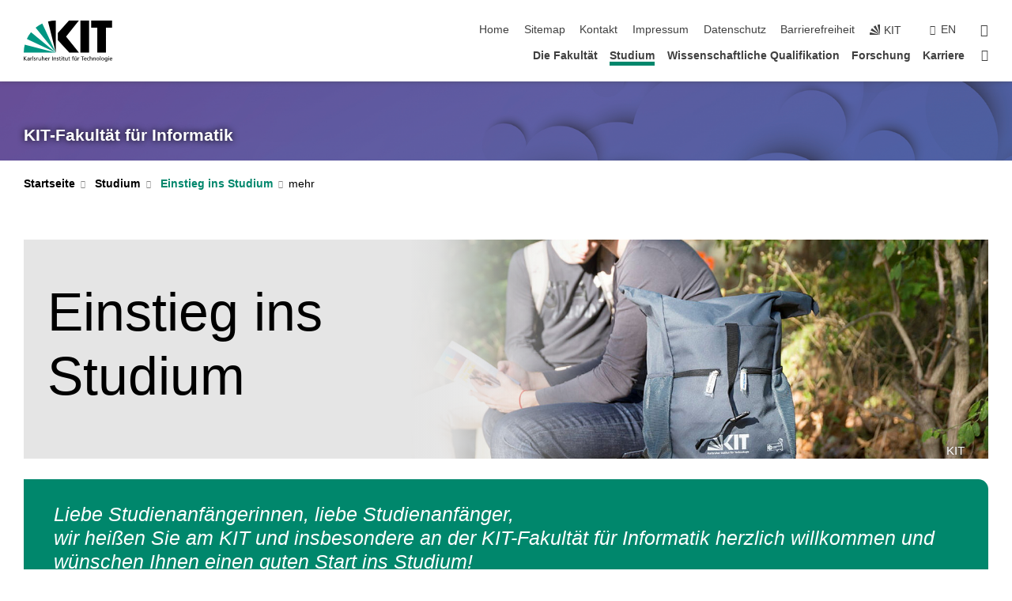

--- FILE ---
content_type: text/html; charset=UTF-8
request_url: https://www.informatik.kit.edu/1404.php
body_size: 14558
content:
<!DOCTYPE html>
<html class="no-js" lang="de-de">

    <head><!-- PageID 1404 -->        <meta charset="utf-8">
<meta http-equiv="X-UA-Compatible" content="IE=edge">
<meta name="format-detection" content="telephone=no">
<meta name="viewport" content="width=device-width, initial-scale=1.0">
<meta name="theme-color" content="#009682">
<link rel="search" type="application/opensearchdescription+xml" href="https://www.kit.edu/opensearch.xml" title="KIT Search" />

<link rel="stylesheet" href="https://static.scc.kit.edu/fancybox/dist/jquery.fancybox.min.css" />
<link rel="stylesheet" href="https://static.scc.kit.edu/kit-2020/fontawesome/css/all.min.css">

<link rel="stylesheet" type="text/css" href="/40.php" />

<link rel="stylesheet" type="text/css" href="/7.php.css">
            







<link rel="alternate" href="/1404.php" hreflang="de-DE">
<link rel="alternate" href="/english/1404.php" hreflang="en-US">
<meta name="author" content="Isabel Häuser" />
<meta name="DC.Creator" content="Isabel Häuser" />
<meta name="DC.Date" content="23.10.2025 16:02" />
<meta name="DC.Publisher" content="Isabel Häuser" />
<meta name="DC.Contributor" content="Isabel Häuser" />
<meta name="DC.Identifier" content="" />
<meta name="DC.Language" content="de-de" />
<meta name="DC.Relation" content="" />
<meta name="DC.Type" content="Text" />
<meta name="DC.Format" content="text/html" />
<meta name="DC.Coverage" content="KIT" />
<meta name="DC.Rights" content="Alle Rechte liegen beim Autor siehe Impressum" />

    <meta name="description" content="Die 50 Forschungsgruppen der KIT-Fakult&auml;t f&uuml;r Informatik sind die Grundlage f&uuml;r exzellente Forschung in allen Fachgebieten der Informatik und herausragende Lehre in den Studieng&auml;ngen Informatik, Wirtschaftsinformatik und Lehramt Informatik." />
    <meta name="Keywords" content="KIT, Karlsruhe, Institute, Technology, Universit&auml;t, Fakult&auml;t, Informatik, Studieren, Studium, Computer Science" />
    <!-- <meta http-equiv="cleartype" content="on" /> -->
    

<meta name="KIT.visibility" content="external" />
<link rel="shortcut icon" type="image/x-icon" href="/img/intern/favicon.ico" />










<script src="https://static.scc.kit.edu/kit-2020/js/legacy-compat.js"></script>
<script src="https://static.scc.kit.edu/kit-2020/js/jquery-3.4.1.min.js"></script>
<script src="https://static.scc.kit.edu/kit-2020/js/main.js"></script>
<script src="https://static.scc.kit.edu/kit-2020/js/kit.js"></script>
<script src="https://static.scc.kit.edu/fancybox/dist/jquery.fancybox.min.js"></script>


    <base target="_top" />
    







<link rel="alternate" type="application/atom+xml" title="Informatik-News" href="http://www.informatik.kit.edu/news.rss" />
 
        
        <script>document.documentElement.classList.remove('no-js');</script>
        <meta name="projguid" content="AA1AECFF55A14A37BF68E81FFF905A47" />
        <meta name="pageguid" content="D388A3A857304EC19F3EEFB9F4EE8297" />
        <meta name="is_public" content="true" />
                
        
                
                        <meta name="DC.Title" content="KIT – Fakultät für Informatik – Studium - Einstieg ins Studium" /><title>KIT – Fakultät für Informatik – Studium - Einstieg ins Studium</title>        
        
    </head>
    <body  class="oe-page" vocab="http://schema.org/" typeof="WebPage">
        
        

    
    
    
    
    
    
    
    
    
    
    
    
    
    
    
    
    
    
    
    
    
    
    
    
    
    
    
    
    
        <header class="page-header">
            <div class="content-wrap">
            
                <div class="logo"><a href="https://www.kit.edu" title="KIT-Homepage"><svg xmlns="http://www.w3.org/2000/svg" viewBox="0 0 196.18 90.32" width="196.18px" height="90.32px" x="0px" y="0px" role="img" aria-labelledby="kit-logo-alt-title">
  <title id="kit-logo-alt-title">KIT - Karlsruher Institut für Technologie</title>
<defs>
<style>.cls-1,.cls-2,.cls-3{fill-rule:evenodd;}.cls-2{fill:#fff;}.cls-3{fill:#009682;}</style></defs>
<path class="cls-1" d="M195.75.47h-46.3V16.23H163V70.59h19.22V16.23h13.54V.47ZM144.84,70.52H125.62V.47h19.22V70.52Zm-22.46,0H101L75.58,43.23V27.61L100.2.39h22L93.87,35.67l28.51,34.85Z" transform="translate(0 -0.39)"></path>
<polygon class="cls-2" points="70.97 70.13 70.97 70.13 70.97 70.13 70.97 70.13 70.97 70.13"></polygon>
<polygon class="cls-2" points="70.97 70.13 70.97 70.13 70.97 70.13 70.97 70.13 70.97 70.13"></polygon>
<path class="cls-3" d="M16.18,26.1A68.63,68.63,0,0,0,6.89,40.71L71,70.52,16.18,26.1Z" transform="translate(0 -0.39)"></path>
<path class="cls-3" d="M71,70.52,41.09,7A69.32,69.32,0,0,0,26.4,16L71,70.52Z" transform="translate(0 -0.39)"></path>
<path class="cls-1" d="M71,70.52,71,.47h-.58a70.22,70.22,0,0,0-16.55,2L71,70.52Z" transform="translate(0 -0.39)"></path>
<polygon class="cls-2" points="70.97 70.13 70.97 70.13 70.97 70.13 70.97 70.13 70.97 70.13 70.97 70.13"></polygon>
<polygon class="cls-2" points="70.97 70.13 70.97 70.13 70.97 70.13 70.97 70.13 70.97 70.13 70.97 70.13"></polygon>
<path class="cls-3" d="M2.28,53.38A70.75,70.75,0,0,0,.05,70.52H71L2.28,53.38Z" transform="translate(0 -0.39)"></path>

<g class="logo-text">

<polygon points="0 87.54 1.25 87.54 1.25 83.28 5.13 87.54 6.95 87.54 2.53 82.95 6.63 78.83 4.97 78.83 1.25 82.67 1.25 78.83 0 78.83 0 87.54 0 87.54"></polygon>
<path d="M8.44,83A2.47,2.47,0,0,1,9,82.68a2.87,2.87,0,0,1,.64-.23,3,3,0,0,1,.67-.08,1.88,1.88,0,0,1,.92.19,1,1,0,0,1,.5.55,2.5,2.5,0,0,1,.15.92H10.61a5.19,5.19,0,0,0-.77.06,4.2,4.2,0,0,0-.79.22,2.55,2.55,0,0,0-.71.38,2.05,2.05,0,0,0-.5.6,2,2,0,0,0-.19.83A2.12,2.12,0,0,0,8,87.23a1.71,1.71,0,0,0,.82.65,3.25,3.25,0,0,0,1.22.21,2.66,2.66,0,0,0,.72-.1,2.2,2.2,0,0,0,.56-.24,2.89,2.89,0,0,0,.42-.32,3.29,3.29,0,0,0,.27-.31h0v.82h1.1a1.47,1.47,0,0,1,0-.25,3.9,3.9,0,0,1,0-.4c0-.16,0-.36,0-.6V84.06a3.5,3.5,0,0,0-.26-1.46,1.78,1.78,0,0,0-.83-.88,3.09,3.09,0,0,0-1.47-.3,4.11,4.11,0,0,0-1.13.17,4.19,4.19,0,0,0-1,.43l.06,1Zm3.42,2.45a1.81,1.81,0,0,1-.2.85,1.57,1.57,0,0,1-.6.6,2,2,0,0,1-1,.22,1.23,1.23,0,0,1-.42-.07,1.5,1.5,0,0,1-.38-.19A1,1,0,0,1,9,86.55a.94.94,0,0,1-.11-.45.88.88,0,0,1,.17-.55,1.22,1.22,0,0,1,.42-.36,2.27,2.27,0,0,1,.57-.2,3.05,3.05,0,0,1,.57-.09,4.36,4.36,0,0,1,.48,0h.37l.38,0v.56Z" transform="translate(0 -0.39)"></path>
<path d="M14.94,87.94h1.18V85a4.09,4.09,0,0,1,.21-1.38,2,2,0,0,1,.6-.89,1.38,1.38,0,0,1,.92-.32,1.77,1.77,0,0,1,.32,0,2,2,0,0,1,.33.09v-1l-.23-.05-.25,0-.29,0a1.76,1.76,0,0,0-.67.15,2,2,0,0,0-.57.4,1.87,1.87,0,0,0-.42.59h0v-1h-1.1v6.37Z" transform="translate(0 -0.39)"></path>
<polygon points="19.87 87.54 21.05 87.54 21.05 78.19 19.87 78.19 19.87 87.54 19.87 87.54"></polygon>
<path d="M22.58,87.74a2.93,2.93,0,0,0,.85.28,5.46,5.46,0,0,0,.9.07,2.87,2.87,0,0,0,.83-.12,2.27,2.27,0,0,0,.71-.36,1.75,1.75,0,0,0,.49-.62,1.91,1.91,0,0,0,.19-.89,1.61,1.61,0,0,0-.15-.73,1.58,1.58,0,0,0-.4-.52,3.29,3.29,0,0,0-.53-.36l-.59-.28a4.54,4.54,0,0,1-.54-.26,1.31,1.31,0,0,1-.39-.34.8.8,0,0,1-.16-.46.71.71,0,0,1,.16-.44.89.89,0,0,1,.41-.25,1.64,1.64,0,0,1,.56-.09l.27,0,.35.07.35.11a1.06,1.06,0,0,1,.26.12l.1-1c-.23-.07-.46-.12-.69-.17a4.66,4.66,0,0,0-.77-.08,2.8,2.8,0,0,0-.88.13,1.91,1.91,0,0,0-.71.36,1.52,1.52,0,0,0-.48.61,2.06,2.06,0,0,0-.17.86,1.34,1.34,0,0,0,.15.66,1.69,1.69,0,0,0,.39.49,5.07,5.07,0,0,0,.54.36l.59.29.54.29a1.62,1.62,0,0,1,.39.33.64.64,0,0,1,.15.43.79.79,0,0,1-.39.71,1.32,1.32,0,0,1-.39.15,1.48,1.48,0,0,1-.41,0,2.58,2.58,0,0,1-.43,0,3.06,3.06,0,0,1-.53-.15,2.59,2.59,0,0,1-.5-.25l-.07,1Z" transform="translate(0 -0.39)"></path>
<path d="M27.9,87.94h1.17V85a4.34,4.34,0,0,1,.22-1.38,1.9,1.9,0,0,1,.6-.89,1.38,1.38,0,0,1,.92-.32,1.77,1.77,0,0,1,.32,0,2,2,0,0,1,.33.09v-1l-.23-.05-.25,0-.3,0a1.76,1.76,0,0,0-.66.15,2.23,2.23,0,0,0-.58.4,2.26,2.26,0,0,0-.42.59h0v-1H27.9v6.37Z" transform="translate(0 -0.39)"></path>
<path d="M38.31,81.57H37.14v3A4.35,4.35,0,0,1,37,85.58a2.31,2.31,0,0,1-.35.83,1.72,1.72,0,0,1-.6.54,1.8,1.8,0,0,1-.87.19,1.31,1.31,0,0,1-.8-.29A1.37,1.37,0,0,1,34,86.1a4.37,4.37,0,0,1-.12-1.23v-3.3H32.68v3.79a3.94,3.94,0,0,0,.25,1.46,1.93,1.93,0,0,0,.79.94,2.5,2.5,0,0,0,1.35.33,2.7,2.7,0,0,0,.85-.14,2.24,2.24,0,0,0,.73-.4,1.76,1.76,0,0,0,.5-.62h0v1h1.13V81.57Z" transform="translate(0 -0.39)"></path>
<path d="M40.23,87.94h1.18V85a4.93,4.93,0,0,1,.11-1.06,2.84,2.84,0,0,1,.35-.83,1.67,1.67,0,0,1,.61-.54,2.06,2.06,0,0,1,.86-.19,1.34,1.34,0,0,1,.81.29,1.44,1.44,0,0,1,.42.75,5.32,5.32,0,0,1,.12,1.23v3.3h1.17V84.16a3.62,3.62,0,0,0-.25-1.47,2,2,0,0,0-.78-.94,2.69,2.69,0,0,0-1.35-.33,2.75,2.75,0,0,0-1.2.28,2.19,2.19,0,0,0-.85.78h0v-3.9H40.23v9.36Z" transform="translate(0 -0.39)"></path>
<path d="M52.67,86.5a2,2,0,0,1-.32.2,3.63,3.63,0,0,1-.48.21,3.41,3.41,0,0,1-.57.16,2.44,2.44,0,0,1-.59.07,2.15,2.15,0,0,1-.8-.15,2.29,2.29,0,0,1-.67-.44,2.1,2.1,0,0,1-.46-.67,2.2,2.2,0,0,1-.17-.86h4.54A5.88,5.88,0,0,0,53,83.59a3.41,3.41,0,0,0-.46-1.14,2.26,2.26,0,0,0-.87-.75,3.11,3.11,0,0,0-1.33-.28,3.21,3.21,0,0,0-1.23.24,2.74,2.74,0,0,0-.94.67,2.87,2.87,0,0,0-.6,1,4.05,4.05,0,0,0-.22,1.29,4.87,4.87,0,0,0,.2,1.42,2.85,2.85,0,0,0,.6,1.08,2.59,2.59,0,0,0,1,.7,3.87,3.87,0,0,0,1.47.25,5.64,5.64,0,0,0,.89-.07,5.74,5.74,0,0,0,.63-.16l.49-.18V86.5Zm-4.06-2.36a2.9,2.9,0,0,1,.14-.62,2,2,0,0,1,.32-.57,1.51,1.51,0,0,1,.51-.42,1.84,1.84,0,0,1,.74-.16,1.74,1.74,0,0,1,.67.14,1.36,1.36,0,0,1,.5.38,1.57,1.57,0,0,1,.31.57,2.15,2.15,0,0,1,.11.68Z" transform="translate(0 -0.39)"></path>
<path d="M54.65,87.94h1.18V85A4.09,4.09,0,0,1,56,83.66a2,2,0,0,1,.61-.89,1.33,1.33,0,0,1,.91-.32,1.77,1.77,0,0,1,.32,0,2,2,0,0,1,.33.09v-1L58,81.46l-.24,0-.3,0a1.76,1.76,0,0,0-.67.15,2,2,0,0,0-.57.4,1.87,1.87,0,0,0-.42.59h0v-1h-1.1v6.37Z" transform="translate(0 -0.39)"></path>
<polygon points="63.02 87.54 64.26 87.54 64.26 78.83 63.02 78.83 63.02 87.54 63.02 87.54"></polygon>
<path d="M66.3,87.94h1.17V85a4.35,4.35,0,0,1,.12-1.06,2.39,2.39,0,0,1,.35-.83,1.72,1.72,0,0,1,.6-.54,2.14,2.14,0,0,1,.87-.19,1.28,1.28,0,0,1,.8.29,1.37,1.37,0,0,1,.42.75,4.78,4.78,0,0,1,.13,1.23v3.3h1.17V84.16a3.8,3.8,0,0,0-.25-1.47,2,2,0,0,0-.78-.94,2.76,2.76,0,0,0-1.36-.33,2.7,2.7,0,0,0-.85.14A2.58,2.58,0,0,0,68,82a1.88,1.88,0,0,0-.5.62h0v-1H66.3v6.37Z" transform="translate(0 -0.39)"></path>
<path d="M73.32,87.74a2.83,2.83,0,0,0,.85.28,5.26,5.26,0,0,0,.89.07,2.82,2.82,0,0,0,.83-.12,2.27,2.27,0,0,0,.71-.36,1.9,1.9,0,0,0,.5-.62,2,2,0,0,0,.18-.89,1.61,1.61,0,0,0-.15-.73,1.69,1.69,0,0,0-.39-.52,3.38,3.38,0,0,0-.54-.36l-.59-.28c-.19-.08-.37-.17-.54-.26a1.45,1.45,0,0,1-.39-.34.73.73,0,0,1-.15-.46.65.65,0,0,1,.15-.44,1,1,0,0,1,.41-.25,1.69,1.69,0,0,1,.56-.09l.27,0,.35.07a2.89,2.89,0,0,1,.35.11,1.14,1.14,0,0,1,.27.12l.1-1c-.23-.07-.47-.12-.7-.17a4.55,4.55,0,0,0-.77-.08,2.8,2.8,0,0,0-.88.13,1.91,1.91,0,0,0-.71.36,1.72,1.72,0,0,0-.48.61,2.06,2.06,0,0,0-.17.86,1.34,1.34,0,0,0,.15.66,1.57,1.57,0,0,0,.4.49,4.1,4.1,0,0,0,.53.36l.59.29c.2.1.38.19.54.29a1.44,1.44,0,0,1,.39.33.71.71,0,0,1,.16.43.83.83,0,0,1-.12.43.75.75,0,0,1-.28.28,1.32,1.32,0,0,1-.39.15,1.48,1.48,0,0,1-.41,0,2.58,2.58,0,0,1-.43,0,2.74,2.74,0,0,1-.52-.15,3,3,0,0,1-.51-.25l-.06,1Z" transform="translate(0 -0.39)"></path>
<path d="M82,81.57H80.33V79.73l-1.17.37v1.47H77.72v1h1.44v3.72a2.07,2.07,0,0,0,.24,1.05,1.45,1.45,0,0,0,.67.6,2.55,2.55,0,0,0,1.05.2,2.35,2.35,0,0,0,.54-.06l.46-.12v-1a1.7,1.7,0,0,1-.33.15,1.37,1.37,0,0,1-.47.07,1,1,0,0,1-.5-.13.92.92,0,0,1-.35-.38,1.33,1.33,0,0,1-.14-.63V82.52H82v-1Z" transform="translate(0 -0.39)"></path>
<path d="M83.57,87.94h1.17V81.57H83.57v6.37Zm1.24-9.11H83.49v1.32h1.32V78.83Z" transform="translate(0 -0.39)"></path>
<path d="M90.19,81.57H88.51V79.73l-1.17.37v1.47H85.9v1h1.44v3.72a2.07,2.07,0,0,0,.24,1.05,1.4,1.4,0,0,0,.67.6,2.55,2.55,0,0,0,1,.2,2.42,2.42,0,0,0,.54-.06l.45-.12v-1a1.43,1.43,0,0,1-.79.22A.93.93,0,0,1,89,87a.86.86,0,0,1-.35-.38,1.33,1.33,0,0,1-.14-.63V82.52h1.68v-1Z" transform="translate(0 -0.39)"></path>
<path d="M97.22,81.57H96.05v3a4.35,4.35,0,0,1-.12,1.06,2.31,2.31,0,0,1-.35.83A1.72,1.72,0,0,1,95,87a1.8,1.8,0,0,1-.87.19,1.33,1.33,0,0,1-.8-.29,1.37,1.37,0,0,1-.42-.75,4.37,4.37,0,0,1-.12-1.23v-3.3H91.59v3.79a3.94,3.94,0,0,0,.25,1.46,2,2,0,0,0,.79.94,2.5,2.5,0,0,0,1.35.33,2.7,2.7,0,0,0,.85-.14,2.24,2.24,0,0,0,.73-.4,1.76,1.76,0,0,0,.5-.62h0v1h1.13V81.57Z" transform="translate(0 -0.39)"></path>
<path d="M102.53,81.57h-1.69V79.73l-1.17.37v1.47H98.23v1h1.44v3.72a2.07,2.07,0,0,0,.24,1.05,1.45,1.45,0,0,0,.67.6,2.59,2.59,0,0,0,1,.2,2.35,2.35,0,0,0,.54-.06l.46-.12v-1a1.7,1.7,0,0,1-.33.15,1.33,1.33,0,0,1-.47.07,1,1,0,0,1-.5-.13,1,1,0,0,1-.35-.38,1.33,1.33,0,0,1-.14-.63V82.52h1.69v-1Z" transform="translate(0 -0.39)"></path>
<path d="M108.16,87.94h1.17V82.52H111v-1h-1.69v-.68a3.7,3.7,0,0,1,0-.6,1.23,1.23,0,0,1,.15-.48.81.81,0,0,1,.34-.32,1.48,1.48,0,0,1,.61-.11h.3l.26.06,0-1-.37,0-.42,0a2.69,2.69,0,0,0-1.06.18,1.49,1.49,0,0,0-.66.52,2.13,2.13,0,0,0-.32.8,5,5,0,0,0-.09,1.06v.58h-1.5v1h1.5v5.42Z" transform="translate(0 -0.39)"></path>
<path d="M113.39,80.6h1.17V79.35h-1.17V80.6Zm2,0h1.17V79.35h-1.17V80.6Zm2.37,1h-1.18v3a4.37,4.37,0,0,1-.11,1.06,2.5,2.5,0,0,1-.35.83,1.67,1.67,0,0,1-.61.54,1.79,1.79,0,0,1-.86.19,1.34,1.34,0,0,1-.81-.29,1.51,1.51,0,0,1-.42-.75,5.26,5.26,0,0,1-.12-1.23v-3.3h-1.17v3.79a3.75,3.75,0,0,0,.25,1.46,2,2,0,0,0,.78.94,2.5,2.5,0,0,0,1.35.33,2.72,2.72,0,0,0,.86-.14,2.47,2.47,0,0,0,.73-.4,1.88,1.88,0,0,0,.5-.62h0v1h1.14V81.57Z" transform="translate(0 -0.39)"></path>
<path d="M119.73,87.94h1.17V85a4.34,4.34,0,0,1,.22-1.38,1.9,1.9,0,0,1,.6-.89,1.38,1.38,0,0,1,.92-.32,1.77,1.77,0,0,1,.32,0,2,2,0,0,1,.33.09v-1l-.24-.05-.24,0-.3,0a1.76,1.76,0,0,0-.66.15,2.23,2.23,0,0,0-.58.4,2.26,2.26,0,0,0-.42.59h0v-1h-1.1v6.37Z" transform="translate(0 -0.39)"></path>
<polygon points="129.83 87.54 131.08 87.54 131.08 79.93 133.78 79.93 133.78 78.83 127.12 78.83 127.12 79.93 129.83 79.93 129.83 87.54 129.83 87.54"></polygon>
<path d="M138.8,86.5a1.52,1.52,0,0,1-.31.2,3.63,3.63,0,0,1-.48.21,3.41,3.41,0,0,1-.57.16,2.46,2.46,0,0,1-.6.07,2.09,2.09,0,0,1-.79-.15,2.16,2.16,0,0,1-.67-.44,2,2,0,0,1-.46-.67,2.2,2.2,0,0,1-.17-.86h4.54a7.08,7.08,0,0,0-.14-1.43,3.23,3.23,0,0,0-.47-1.14,2.23,2.23,0,0,0-.86-.75,3.13,3.13,0,0,0-1.34-.28,3.16,3.16,0,0,0-1.22.24,2.65,2.65,0,0,0-.94.67,2.75,2.75,0,0,0-.61,1,3.79,3.79,0,0,0-.21,1.29,4.56,4.56,0,0,0,.2,1.42,2.85,2.85,0,0,0,.6,1.08,2.52,2.52,0,0,0,1,.7,3.81,3.81,0,0,0,1.46.25,4.67,4.67,0,0,0,1.53-.23l.48-.18V86.5Zm-4.05-2.36a2.9,2.9,0,0,1,.14-.62,1.78,1.78,0,0,1,.32-.57,1.51,1.51,0,0,1,.51-.42,1.8,1.8,0,0,1,.74-.16,1.74,1.74,0,0,1,.67.14,1.45,1.45,0,0,1,.5.38,1.74,1.74,0,0,1,.31.57,2.15,2.15,0,0,1,.1.68Z" transform="translate(0 -0.39)"></path>
<path d="M144.93,81.67l-.41-.12a4,4,0,0,0-.5-.09,4.75,4.75,0,0,0-.51,0,3.75,3.75,0,0,0-1.33.25,3.06,3.06,0,0,0-1,.69,3,3,0,0,0-.66,1.06,3.59,3.59,0,0,0-.23,1.34,3.73,3.73,0,0,0,.23,1.29,3.2,3.2,0,0,0,.67,1,3.05,3.05,0,0,0,1,.72,3.35,3.35,0,0,0,1.32.27l.46,0a3,3,0,0,0,.51-.08,2.24,2.24,0,0,0,.5-.16l-.08-1a3,3,0,0,1-.4.2,3.6,3.6,0,0,1-.44.12,2.15,2.15,0,0,1-.43,0,2.24,2.24,0,0,1-.8-.14,1.69,1.69,0,0,1-.59-.37,1.93,1.93,0,0,1-.41-.54,2.54,2.54,0,0,1-.24-.65,3.23,3.23,0,0,1-.08-.68,2.91,2.91,0,0,1,.14-.89,2.41,2.41,0,0,1,.4-.76,1.87,1.87,0,0,1,.64-.54,2,2,0,0,1,.87-.2,2.72,2.72,0,0,1,.61.07,2.81,2.81,0,0,1,.66.21l.1-1Z" transform="translate(0 -0.39)"></path>
<path d="M146.26,87.94h1.17V85a4.93,4.93,0,0,1,.11-1.06,2.61,2.61,0,0,1,.36-.83,1.64,1.64,0,0,1,.6-.54,2.07,2.07,0,0,1,.87-.19,1.33,1.33,0,0,1,.8.29,1.37,1.37,0,0,1,.42.75,4.82,4.82,0,0,1,.12,1.23v3.3h1.18V84.16a3.79,3.79,0,0,0-.26-1.47,1.91,1.91,0,0,0-.78-.94,2.8,2.8,0,0,0-2.54,0,2.13,2.13,0,0,0-.85.78h0v-3.9h-1.17v9.36Z" transform="translate(0 -0.39)"></path>
<path d="M153.81,87.94H155V85a4.35,4.35,0,0,1,.12-1.06,2.39,2.39,0,0,1,.35-.83,1.72,1.72,0,0,1,.6-.54,2.1,2.1,0,0,1,.87-.19,1.28,1.28,0,0,1,.8.29,1.37,1.37,0,0,1,.42.75,4.78,4.78,0,0,1,.13,1.23v3.3h1.17V84.16a3.8,3.8,0,0,0-.25-1.47,1.93,1.93,0,0,0-.79-.94,2.82,2.82,0,0,0-2.2-.19,2.58,2.58,0,0,0-.73.4,1.88,1.88,0,0,0-.5.62h0v-1h-1.14v6.37Z" transform="translate(0 -0.39)"></path>
<path d="M160.94,84.76a3.73,3.73,0,0,0,.23,1.29,3.2,3.2,0,0,0,.67,1,3.05,3.05,0,0,0,1,.72,3.35,3.35,0,0,0,1.32.27,3.26,3.26,0,0,0,1.31-.27,2.86,2.86,0,0,0,1-.72,3.2,3.2,0,0,0,.67-1,4,4,0,0,0,.24-1.29,3.8,3.8,0,0,0-.24-1.34,3.09,3.09,0,0,0-.65-1.06,3.21,3.21,0,0,0-1-.69,3.65,3.65,0,0,0-1.32-.25,3.75,3.75,0,0,0-1.33.25,3.28,3.28,0,0,0-1,.69,3.12,3.12,0,0,0-.66,1.06,3.8,3.8,0,0,0-.23,1.34Zm1.25,0a2.9,2.9,0,0,1,.13-.89,2.6,2.6,0,0,1,.39-.76,1.8,1.8,0,0,1,1.47-.74,1.89,1.89,0,0,1,.84.2,2,2,0,0,1,.62.54,2.6,2.6,0,0,1,.39.76,2.91,2.91,0,0,1,.14.89,3.23,3.23,0,0,1-.08.68,2.52,2.52,0,0,1-.23.65,2.07,2.07,0,0,1-.39.54,1.62,1.62,0,0,1-.55.37,1.91,1.91,0,0,1-.74.14,2,2,0,0,1-.74-.14,1.76,1.76,0,0,1-.56-.37,2.07,2.07,0,0,1-.39-.54,3,3,0,0,1-.23-.65,3.21,3.21,0,0,1-.07-.68Z" transform="translate(0 -0.39)"></path>
<polygon points="169.06 87.54 170.24 87.54 170.24 78.19 169.06 78.19 169.06 87.54 169.06 87.54"></polygon>
<path d="M171.89,84.76a3.73,3.73,0,0,0,.23,1.29,3.2,3.2,0,0,0,.67,1,3.05,3.05,0,0,0,1,.72,3.35,3.35,0,0,0,1.32.27,3.26,3.26,0,0,0,1.31-.27,2.86,2.86,0,0,0,1-.72,3.2,3.2,0,0,0,.67-1,3.73,3.73,0,0,0,.23-1.29,3.59,3.59,0,0,0-.23-1.34,3,3,0,0,0-.66-1.06,3.06,3.06,0,0,0-1-.69,3.65,3.65,0,0,0-1.32-.25,3.75,3.75,0,0,0-1.33.25,3.17,3.17,0,0,0-1,.69,3,3,0,0,0-.66,1.06,3.8,3.8,0,0,0-.23,1.34Zm1.24,0a2.91,2.91,0,0,1,.14-.89,2.6,2.6,0,0,1,.39-.76,1.93,1.93,0,0,1,.63-.54,1.89,1.89,0,0,1,.84-.2,1.93,1.93,0,0,1,.84.2,2,2,0,0,1,.62.54,2.6,2.6,0,0,1,.39.76,2.91,2.91,0,0,1,.14.89,3.23,3.23,0,0,1-.08.68,2.52,2.52,0,0,1-.23.65,2.07,2.07,0,0,1-.39.54,1.62,1.62,0,0,1-.55.37,2,2,0,0,1-1.48,0,1.66,1.66,0,0,1-.56-.37,2.07,2.07,0,0,1-.39-.54,3,3,0,0,1-.23-.65,3.23,3.23,0,0,1-.08-.68Z" transform="translate(0 -0.39)"></path>
<path d="M185.49,81.57h-1.08v1h0a1.85,1.85,0,0,0-.45-.59,1.78,1.78,0,0,0-.68-.37,3.06,3.06,0,0,0-1-.14,2.82,2.82,0,0,0-1,.2,2.69,2.69,0,0,0-.8.52,3,3,0,0,0-.56.77,3.62,3.62,0,0,0-.34.92,4.6,4.6,0,0,0-.11,1,4.16,4.16,0,0,0,.17,1.18,3,3,0,0,0,.51,1,2.4,2.4,0,0,0,.85.69,2.75,2.75,0,0,0,1.19.26,3.09,3.09,0,0,0,.8-.11,2.58,2.58,0,0,0,.74-.33,2.06,2.06,0,0,0,.59-.55h0v.63a2.58,2.58,0,0,1-.24,1.16,1.64,1.64,0,0,1-.67.75,2,2,0,0,1-1.06.27,5.6,5.6,0,0,1-.6,0,5.12,5.12,0,0,1-.54-.1l-.54-.18-.62-.26-.12,1.08a7.74,7.74,0,0,0,.89.27,4.17,4.17,0,0,0,.73.13,4.87,4.87,0,0,0,.66,0,4.24,4.24,0,0,0,1.87-.36,2.3,2.3,0,0,0,1.07-1,3.6,3.6,0,0,0,.34-1.65V81.57Zm-3,5.42a1.5,1.5,0,0,1-.74-.18,1.76,1.76,0,0,1-.56-.49,2.41,2.41,0,0,1-.35-.72,3,3,0,0,1-.12-.86,3,3,0,0,1,.07-.66,2.4,2.4,0,0,1,.21-.64,2.06,2.06,0,0,1,.35-.55,1.7,1.7,0,0,1,.5-.38,1.63,1.63,0,0,1,.64-.14,1.81,1.81,0,0,1,.82.2,1.83,1.83,0,0,1,.58.53,2.45,2.45,0,0,1,.34.79,3.56,3.56,0,0,1,.12.94,2.55,2.55,0,0,1-.14.84,2.31,2.31,0,0,1-.38.69,1.78,1.78,0,0,1-.59.46,1.66,1.66,0,0,1-.75.17Z" transform="translate(0 -0.39)"></path>
<path d="M187.57,87.94h1.17V81.57h-1.17v6.37Zm1.24-9.11h-1.32v1.32h1.32V78.83Z" transform="translate(0 -0.39)"></path>
<path d="M195.69,86.5a1.64,1.64,0,0,1-.32.2,3.13,3.13,0,0,1-.48.21,3.58,3.58,0,0,1-.56.16,2.46,2.46,0,0,1-.6.07,2.09,2.09,0,0,1-.79-.15,2.16,2.16,0,0,1-.67-.44,2,2,0,0,1-.46-.67,2.2,2.2,0,0,1-.17-.86h4.54a7.08,7.08,0,0,0-.14-1.43,3.43,3.43,0,0,0-.47-1.14,2.19,2.19,0,0,0-.87-.75,3.08,3.08,0,0,0-1.33-.28,3.25,3.25,0,0,0-1.23.24,2.7,2.7,0,0,0-.93.67,2.75,2.75,0,0,0-.61,1,3.79,3.79,0,0,0-.21,1.29,4.88,4.88,0,0,0,.19,1.42,3,3,0,0,0,.61,1.08,2.55,2.55,0,0,0,1,.7,3.9,3.9,0,0,0,1.47.25,5.44,5.44,0,0,0,.89-.07,6,6,0,0,0,.64-.16l.48-.18V86.5Zm-4.05-2.36a2.4,2.4,0,0,1,.14-.62,2,2,0,0,1,.31-.57,1.66,1.66,0,0,1,.52-.42,1.8,1.8,0,0,1,.74-.16,1.78,1.78,0,0,1,.67.14,1.45,1.45,0,0,1,.5.38,1.55,1.55,0,0,1,.3.57,2.15,2.15,0,0,1,.11.68Z" transform="translate(0 -0.39)"></path>
</g>
</svg>
 </a></div>
            
            
                <div class="navigation">
                    <button class="burger"><svg class="burger-icon" xmlns="http://www.w3.org/2000/svg" xmlns:xlink="http://www.w3.org/1999/xlink" x="0px" y="0px" viewBox="0 0 300 274.5" width="300px" height="274.5px">
    <rect class="burger-top" y="214.4" width="300" height="60.1"/>
    <rect class="burger-middle" y="107.2" width="300" height="60.1"/>
    <rect class="burger-bottom" y="0" width="300" height="60.1"/>
</svg></button>
                    <a id="logo_oe_name" href="/index.php">KIT-Fakultät für Informatik</a>
                    <div class="navigation-meta">
                        <ul class="navigation-meta-links">
                            <li aria-label="Navigation überspringen"><a href="#main_content" class="skip_navigation" tabindex="1" accesskey="2">Navigation überspringen</a></li>

                            <li><a accesskey="1" title="Startseite" href="/index.php">Home</a></li>

<li><a accesskey="3" href="/965.php">Sitemap</a></li>

<li><a href="/1158.php">Kontakt</a></li>
<li><a accesskey="8" href="/impressum.php">Impressum</a></li>

<li><a href="/datenschutz.php">Datenschutz</a></li>

<li><a href="https://www.kit.edu/redirect.php?page=barriere&lang=DEU" target="\#A4636DEABB59442D84DAA4CDE1C05730">Barrierefreiheit</a></li>

                            
                            <li><a href="https://www.kit.edu" title="KIT-Homepage"><span class="svg-icon"><svg xmlns="http://www.w3.org/2000/svg" xmlns:xlink="http://www.w3.org/1999/xlink" x="0px" y="0px" viewBox="0 0 299.4 295.7" width="299.4px" height="295.7px" role="img"><title></title><polygon points="299.3,295.7 299.3,295.6 299.3,295.6 "/><polygon points="299.3,295.6 299.3,295.6 299.3,295.6 "/><path d="M67.9,108.1c-15.6,18.9-28.8,39.6-39.3,61.7l270.6,125.9L67.9,108.1z"/><path d="M299.2,295.6L173,27.2c-22.2,10.2-43,23.1-62,38.4l188.3,230.1L299.2,295.6z"/><polygon points="299.3,295.6 299.3,295.6 299.3,295.6 299.3,295.5 "/><polygon points="299.3,295.6 299.3,295.6 299.3,295.6 299.3,295.5 "/><path d="M9.3,223.2c-6.1,23.7-9.2,48-9.3,72.5h299.2L9.3,223.2z"/><path d="M299.3,295.6l0.1-295.6c-0.8,0-1.5-0.1-2.2-0.1c-23.6,0-47,2.8-69.9,8.4L299.3,295.6L299.3,295.6z"/></svg></span><span>KIT</span></a></li>
                            
                        </ul>
                        <div class="navigation-language"><ul><li><a hreflang="en" href="/english/1404.php">en</a></li></ul></div>                        <div class="navigation-search">
                            <div class="search-form">
                                <form action="https://www.informatik.kit.edu/suche.php">
                                    <input id="meta_search_input" type="search" name="searchquery" placeholder="suchen" aria-label="suchen" size="1" required="required"/>
                                    <input name="local_search" type="hidden" value="true">                                    <button><span>suchen</span></button>
                                </form>
                            </div><a id="meta_search_label" role="switch" aria-checked="false" class="search-trigger" title="suchen" href="#"><span>suchen</span></a>
                        </div>
                                            </div>
                    <nav class="navigation-main">
                        <ul class="navigation-l1"><li class="flyout "><a href="/189.php">Die Fakultät</a><div class="dropdown"><ul class="navigation-breadcrumb"><li class="home"><button><span>Start</span></button></li><li><span>Die Fakultät</span></li></ul><a class="parent" href="/189.php">Die Fakultät</a><ul class="navigation-l2"><li class="has-submenu "><a href="/11468.php">Veranstaltungen</a><div class="submenu"><ul class="navigation-breadcrumb"><li class="home"><button><span>Start</span></button></li><li><button>Die Fakultät</button></li><li><span>Veranstaltungen</span></li></ul><a class="parent" href="/11468.php">Veranstaltungen</a><ul class="navigation-l3"><li class=""><a href="/11468.php">Veranstaltungskalender</a></li><li class=""><a href="/7054.php">Tag der Informatik</a></li><li class=""><a href="/14708.php">Tag der offenen Tür am KIT</a></li></ul></div></li><li class="has-submenu "><a href="/1408.php">Profil</a><div class="submenu"><ul class="navigation-breadcrumb"><li class="home"><button><span>Start</span></button></li><li><button>Die Fakultät</button></li><li><span>Profil</span></li></ul><a class="parent" href="/1408.php">Profil</a><ul class="navigation-l3"><li class="has-submenu "><a href="/719.php">Entwicklung und Meilensteine</a><div class="submenu"><ul class="navigation-breadcrumb"><li class="home"><button><span>Start</span></button></li><li><button>Die Fakultät</button></li><li><button>Profil</button></li><li><span>Entwicklung und Meilensteine</span></li></ul><a class="parent" href="/719.php">Entwicklung und Meilensteine</a><ul class="navigation-l4"><li class=""><a href="/7089.php">Erste deutsche Internet E-Mail</a></li><li class=""><a href="/11001.php">50 Jahre Informatik</a></li></ul></div></li><li class=""><a href="/8994.php">Fakultätsportrait</a></li><li class=""><a href="/9786.php">Rankings</a></li><li class="has-submenu "><a href="/women-in-it.php">WIT // Women in IT</a><div class="submenu"><ul class="navigation-breadcrumb"><li class="home"><button><span>Start</span></button></li><li><button>Die Fakultät</button></li><li><button>Profil</button></li><li><span>WIT // Women in IT</span></li></ul><a class="parent" href="/women-in-it.php">WIT // Women in IT</a><ul class="navigation-l4"><li class=""><a href="/13462.php">Informatikerinnen-Mittagessen</a></li></ul></div></li><li class=""><a href="/9529.php">Kontakte zu Studierenden</a></li><li class=""><a href="/11147.php">Newsarchiv</a></li></ul></div></li><li class="has-submenu "><a href="/2229.php">Einrichtungen und Ansprechpersonen</a><div class="submenu"><ul class="navigation-breadcrumb"><li class="home"><button><span>Start</span></button></li><li><button>Die Fakultät</button></li><li><span>Einrichtungen und Ansprechpersonen</span></li></ul><a class="parent" href="/2229.php">Einrichtungen und Ansprechpersonen</a><ul class="navigation-l3"><li class=""><a href="/2230.php">Dekanat</a></li><li class=""><a href="/2245.php">Geschäftsführung</a></li><li class="has-submenu "><a href="/228.php">Organe und Gremien</a><div class="submenu"><ul class="navigation-breadcrumb"><li class="home"><button><span>Start</span></button></li><li><button>Die Fakultät</button></li><li><button>Einrichtungen und Ansprechpersonen</button></li><li><span>Organe und Gremien</span></li></ul><a class="parent" href="/228.php">Organe und Gremien</a><ul class="navigation-l4"><li class=""><a href="/1315.php">Fakultätsvorstand</a></li><li class=""><a href="/1317.php">Fakultätsrat</a></li><li class=""><a href="/1319.php">Prüfungsausschüsse</a></li><li class=""><a href="/1321.php">Kommissionen</a></li></ul></div></li><li class=""><a href="/2249.php">Gebäude- und Raumverwaltung</a></li><li class=""><a href="/2381.php">Informatik Studiengangservice (ISS)</a></li><li class=""><a href="/2231.php">Kommunikation, Marketing und Events</a></li><li class=""><a href="/2248.php">IT-Administration</a></li><li class="has-submenu "><a href="/2236.php">Fakultätsbibliothek</a><div class="submenu"><ul class="navigation-breadcrumb"><li class="home"><button><span>Start</span></button></li><li><button>Die Fakultät</button></li><li><button>Einrichtungen und Ansprechpersonen</button></li><li><span>Fakultätsbibliothek</span></li></ul><a class="parent" href="/2236.php">Fakultätsbibliothek</a><ul class="navigation-l4"><li class=""><a href="/2237.php">Ausleihe und Benutzung</a></li><li class=""><a href="/10227.php">Arbeitsplätze und Lernraumbuchung</a></li><li class=""><a href="/2238.php">Bibliotheksbestände und Kataloge</a></li><li class=""><a href="/2239.php">Datenbanken und E-Journals</a></li><li class=""><a href="/10232.php">Bildergalerie</a></li></ul></div></li><li class=""><a href="/2235.php">Abteilung Technische Infrastruktur</a></li><li class=""><a href="/2250.php">Personenverzeichnis</a></li></ul></div></li></ul></div></li><li class="flyout active "><a href="/sul.php">Studium</a><div class="dropdown current"><ul class="navigation-breadcrumb"><li class="home"><button><span>Start</span></button></li><li><span>Studium</span></li></ul><a class="parent" href="/sul.php">Studium</a><ul class="navigation-l2"><li class="has-submenu "><a href="/1444.php">Angebote für Schülerinnen und Schüler</a><div class="submenu"><ul class="navigation-breadcrumb"><li class="home"><button><span>Start</span></button></li><li><button>Studium</button></li><li><span>Angebote für Schülerinnen und Schüler</span></li></ul><a class="parent" href="/1444.php">Angebote für Schülerinnen und Schüler</a><ul class="navigation-l3"><li class="has-submenu "><a href="/13549.php">BOGY-Praktika</a><div class="submenu"><ul class="navigation-breadcrumb"><li class="home"><button><span>Start</span></button></li><li><button>Studium</button></li><li><button>Angebote für Schülerinnen und Schüler</button></li><li><span>BOGY-Praktika</span></li></ul><a class="parent" href="/13549.php">BOGY-Praktika</a><ul class="navigation-l4"><li class=""><a href="https://www.informatik-bogy.de/" target="_self">informatikBOGY</a></li><li class=""><a href="https://h2t.iar.kit.edu/2364.php" target="_blank">Robotik-BOGY am H2T</a></li></ul></div></li><li class=""><a href="https://lehr-lern-labor.info/" target="_blank">Lehr-Lern-Labor Informatik</a></li><li class="has-submenu "><a href="/13547.php">Science Camps</a><div class="submenu"><ul class="navigation-breadcrumb"><li class="home"><button><span>Start</span></button></li><li><button>Studium</button></li><li><button>Angebote für Schülerinnen und Schüler</button></li><li><span>Science Camps</span></li></ul><a class="parent" href="/13547.php">Science Camps</a><ul class="navigation-l4"><li class=""><a href="/10848.php">Science Camp Digital</a></li><li class=""><a href="/7374.php">Science Camp Informatik</a></li><li class=""><a href="/scki.php">Science Camp KI</a></li><li class=""><a href="/13444.php">Science Camp MakeIT</a></li><li class=""><a href="/12213.php">Science Camp Softwareentwicklung</a></li><li class=""><a href="https://h2t.iar.kit.edu/2366.php" target="_blank">Science Camp Robotik</a></li></ul></div></li><li class="has-submenu "><a href="/13550.php">Studieninformation</a><div class="submenu"><ul class="navigation-breadcrumb"><li class="home"><button><span>Start</span></button></li><li><button>Studium</button></li><li><button>Angebote für Schülerinnen und Schüler</button></li><li><span>Studieninformation</span></li></ul><a class="parent" href="/13550.php">Studieninformation</a><ul class="navigation-l4"><li class="has-submenu "><a href="/13551.php">Campustag</a><div class="submenu"><ul class="navigation-breadcrumb"><li class="home"><button><span>Start</span></button></li><li><button>Studium</button></li><li><button>Angebote für Schülerinnen und Schüler</button></li><li><button>Studieninformation</button></li><li><span>Campustag</span></li></ul><a class="parent" href="/13551.php">Campustag</a><ul class="navigation-l5"><li class=""><a href="/13730.php">Programm 2024</a></li></ul></div></li><li class=""><a href="/11902.php">Girls' Day</a></li><li class=""><a href="/1645.php">Schnuppervorlesungen</a></li><li class=""><a href="/2004.php" target="_blank">Schülerstudium</a></li><li class="has-submenu "><a href="/1646.php">Studieninformationstag</a><div class="submenu"><ul class="navigation-breadcrumb"><li class="home"><button><span>Start</span></button></li><li><button>Studium</button></li><li><button>Angebote für Schülerinnen und Schüler</button></li><li><button>Studieninformation</button></li><li><span>Studieninformationstag</span></li></ul><a class="parent" href="/1646.php">Studieninformationstag</a><ul class="navigation-l5"><li class=""><a href="/12322.php">Programm der KIT-Fakultät für Informatik</a></li></ul></div></li><li class=""><a href="https://www.sle.kit.edu/wirueberuns/zsb.php" target="_blank">Zentrale Studienberatung</a></li></ul></div></li></ul></div></li><li class="has-submenu "><a href="/1644.php">Studienangebot</a><div class="submenu"><ul class="navigation-breadcrumb"><li class="home"><button><span>Start</span></button></li><li><button>Studium</button></li><li><span>Studienangebot</span></li></ul><a class="parent" href="/1644.php">Studienangebot</a><ul class="navigation-l3"><li class="has-submenu "><a href="/bachelor.php">Bachelorstudiengänge</a><div class="submenu"><ul class="navigation-breadcrumb"><li class="home"><button><span>Start</span></button></li><li><button>Studium</button></li><li><button>Studienangebot</button></li><li><span>Bachelorstudiengänge</span></li></ul><a class="parent" href="/bachelor.php">Bachelorstudiengänge</a><ul class="navigation-l4"><li class=""><a href="/1959.php">Informatik B.Sc.</a></li><li class=""><a href="https://www.wirtschaftsinformatik.kit.edu/bachelor.php" target="_blank">Wirtschaftsinformatik B.Sc.</a></li><li class=""><a href="/8753.php">Informatik Lehramt B.Ed.</a></li></ul></div></li><li class="has-submenu "><a href="/master.php">Masterstudiengänge</a><div class="submenu"><ul class="navigation-breadcrumb"><li class="home"><button><span>Start</span></button></li><li><button>Studium</button></li><li><button>Studienangebot</button></li><li><span>Masterstudiengänge</span></li></ul><a class="parent" href="/master.php">Masterstudiengänge</a><ul class="navigation-l4"><li class="has-submenu "><a href="/10862.php">Informatik M.Sc.</a><div class="submenu"><ul class="navigation-breadcrumb"><li class="home"><button><span>Start</span></button></li><li><button>Studium</button></li><li><button>Studienangebot</button></li><li><button>Masterstudiengänge</button></li><li><span>Informatik M.Sc.</span></li></ul><a class="parent" href="/10862.php">Informatik M.Sc.</a><ul class="navigation-l5"><li class=""><a href="/14344.php">Zulassung Master Informatik</a></li></ul></div></li><li class=""><a href="https://www.wirtschaftsinformatik.kit.edu/master.php" target="_blank">Wirtschaftsinformatik M.Sc.</a></li><li class="has-submenu "><a href="/13697.php">Computer Science M.Sc. (INT)</a><div class="submenu"><ul class="navigation-breadcrumb"><li class="home"><button><span>Start</span></button></li><li><button>Studium</button></li><li><button>Studienangebot</button></li><li><button>Masterstudiengänge</button></li><li><span>Computer Science M.Sc. (INT)</span></li></ul><a class="parent" href="/13697.php">Computer Science M.Sc. (INT)</a><ul class="navigation-l5"><li class=""><a href="/14346.php">Admission Master Computer Science</a></li></ul></div></li><li class=""><a href="/10864.php">Informatik Lehramt M.Ed.</a></li><li class=""><a href="/10865.php">Lehramt Erweiterungsfach</a></li><li class=""><a href="/doppelmaster.php">Doppelmaster Informatik</a></li><li class="has-submenu "><a href="/9378.php">Master mit Profil</a><div class="submenu"><ul class="navigation-breadcrumb"><li class="home"><button><span>Start</span></button></li><li><button>Studium</button></li><li><button>Studienangebot</button></li><li><button>Masterstudiengänge</button></li><li><span>Master mit Profil</span></li></ul><a class="parent" href="/9378.php">Master mit Profil</a><ul class="navigation-l5"><li class=""><a href="/10135.php">Daten-intensives Rechnen</a></li><li class=""><a href="/10175.php">Energieinformatik</a></li><li class=""><a href="/10177.php">IT-Sicherheit</a></li><li class=""><a href="/10178.php">Künstliche Intelligenz</a></li><li class=""><a href="/10179.php">Multi-Scale Computing Systems</a></li><li class=""><a href="/10180.php">Robotik</a></li><li class=""><a href="/10181.php">Software Engineering</a></li><li class=""><a href="/10182.php">Visual Computing</a></li></ul></div></li></ul></div></li><li class=""><a href="/1436.php">Bewerbung</a></li><li class=""><a href="/2004.php">Schülerstudium</a></li></ul></div></li><li class="has-submenu active "><a href="/1404.php">Einstieg ins Studium</a><div class="submenu current"><ul class="navigation-breadcrumb"><li class="home"><button><span>Start</span></button></li><li><button>Studium</button></li><li><span>Einstieg ins Studium</span></li></ul><a class="parent" href="/1404.php">Einstieg ins Studium</a><ul class="navigation-l3"><li class=""><a href="/14577.php">Rund um den Studienstart</a></li><li class=""><a href="/14611.php">Die ersten Semester</a></li><li class="has-submenu "><a href="/imstudium.php">Unterstützung im Studium</a><div class="submenu"><ul class="navigation-breadcrumb"><li class="home"><button><span>Start</span></button></li><li><button>Studium</button></li><li><button>Einstieg ins Studium</button></li><li><span>Unterstützung im Studium</span></li></ul><a class="parent" href="/imstudium.php">Unterstützung im Studium</a><ul class="navigation-l4"><li class="has-submenu "><a href="/13122.php">Info<sup>2</sup></a><div class="submenu"><ul class="navigation-breadcrumb"><li class="home"><button><span>Start</span></button></li><li><button>Studium</button></li><li><button>Einstieg ins Studium</button></li><li><button>Unterstützung im Studium</button></li><li><span>Info<sup>2</sup></span></li></ul><a class="parent" href="/13122.php">Info<sup>2</sup></a><ul class="navigation-l5"><li class=""><a href="/13217.php">ISS Veranstaltungsarchiv</a></li></ul></div></li><li class="has-submenu "><a href="/13177.php">Studienplanung</a><div class="submenu"><ul class="navigation-breadcrumb"><li class="home"><button><span>Start</span></button></li><li><button>Studium</button></li><li><button>Einstieg ins Studium</button></li><li><button>Unterstützung im Studium</button></li><li><span>Studienplanung</span></li></ul><a class="parent" href="/13177.php">Studienplanung</a><ul class="navigation-l5"><li class=""><a href="/tutorieneinteilung/index.php">Tutorieneinteilung</a></li></ul></div></li><li class=""><a href="/13123.php">Mentoring</a></li></ul></div></li><li class=""><a href="/12506.php">Leben und Studieren in Karlsruhe</a></li><li class=""><a href="/11300.php">Infos und Support</a></li></ul></div></li><li class="has-submenu "><a href="/865.php">Studienorganisation</a><div class="submenu"><ul class="navigation-breadcrumb"><li class="home"><button><span>Start</span></button></li><li><button>Studium</button></li><li><span>Studienorganisation</span></li></ul><a class="parent" href="/865.php">Studienorganisation</a><ul class="navigation-l3"><li class="has-submenu "><a href="/faq.php">FAQ Studium und Prüfungen</a><div class="submenu"><ul class="navigation-breadcrumb"><li class="home"><button><span>Start</span></button></li><li><button>Studium</button></li><li><button>Studienorganisation</button></li><li><span>FAQ Studium und Prüfungen</span></li></ul><a class="parent" href="/faq.php">FAQ Studium und Prüfungen</a><ul class="navigation-l4"><li class="has-submenu "><a href="/14962.php">FAQ</a><div class="submenu"><ul class="navigation-breadcrumb"><li class="home"><button><span>Start</span></button></li><li><button>Studium</button></li><li><button>Studienorganisation</button></li><li><button>FAQ Studium und Prüfungen</button></li><li><span>FAQ</span></li></ul><a class="parent" href="/14962.php">FAQ</a><ul class="navigation-l5"><li class=""><a href="/13922.php">Abschlussarbeiten</a></li><li class=""><a href="/13936.php">Abschlussdokumente und Zeugnis</a></li><li class=""><a href="/13940.php">Ärztliches Attest</a></li><li class=""><a href="/13944.php">Anerkennung von Prüfungsleistungen</a></li><li class=""><a href="/13948.php">Anträge</a></li><li class=""><a href="/13952.php">Auslandsstudium / Erasmus</a></li><li class=""><a href="/13956.php">BAföG</a></li><li class=""><a href="/13960.php">Bescheinigungen allgemein/ Studienabschluss / Titelführungsbescheinigung / Mindestens bestanden</a></li><li class=""><a href="/13964.php">Bewerbung für einen Studienplatz</a></li><li class=""><a href="/13968.php">Doppelmaster</a></li><li class=""><a href="/13972.php">ECTS-Einstufungstabellen</a></li><li class=""><a href="/13976.php">Ergänzungsfach (B.Sc. und M.Sc. Informatik)</a></li><li class=""><a href="/13989.php">Ersetzen von Modulen und Prüfungen</a></li><li class=""><a href="/13993.php">Exmatrikulation</a></li><li class=""><a href="/13998.php">Fristen / Fristverlängerung / Sonderregelungen Coronapandemie</a></li><li class=""><a href="/14017.php">Generative KI</a></li><li class=""><a href="/14021.php">Interner Übergang vom Bachelor- zum Masterstudium am KIT</a></li><li class=""><a href="/14025.php">Klausuren: Termine / Einsicht</a></li><li class=""><a href="/14029.php">Lehramt</a></li><li class=""><a href="/14034.php">LP-Verschnitt / Notenberechnung</a></li><li class=""><a href="/14038.php">Mastermodule: im Bachelor / erneut nach Studienortwechsel / Mastervorzug</a></li><li class=""><a href="/14062.php">MINT-Kurse</a></li><li class=""><a href="/14058.php">Orientierungsprüfung</a></li><li class=""><a href="/14066.php">Parallelstudium</a></li><li class=""><a href="/14296.php">Programmierparadigmen Lehramt</a></li><li class=""><a href="/14070.php">Proseminar (INFO)</a></li><li class=""><a href="/14074.php">Prüfungen: An- und Abmeldung / Wiederholung</a></li><li class=""><a href="/14093.php">Prüfungsausschuss</a></li><li class=""><a href="/14113.php">Prüfungsleistungen / Studienleistungen</a></li><li class=""><a href="/14117.php">Prüfungsplan</a></li><li class=""><a href="/14121.php">Prüfungszeitraum</a></li><li class=""><a href="/14089.php">Rückmeldung</a></li><li class=""><a href="/14097.php">Schülerstudium</a></li><li class=""><a href="/14101.php">Seminare und Praktika im B.Sc. und M.Sc. Informatik</a></li><li class=""><a href="/14105.php">SPO Bachelor Informatik 2022</a></li><li class=""><a href="/14125.php">Studienplan</a></li><li class=""><a href="/14129.php">Überfachliche Qualifikationen (Schlüsselqualifikationen)</a></li><li class=""><a href="/14190.php">Überprüfungsmodule Praktika und Seminare (Master Informatik)</a></li><li class=""><a href="/14133.php">Umbuchungen: Verschieben von Modulen und Prüfungen / Modulabbruch</a></li><li class=""><a href="/14137.php">Urlaubssemester</a></li><li class=""><a href="/14141.php">Wahlmodule</a></li><li class=""><a href="/14156.php">Zusatzleistungen</a></li><li class=""><a href="/14181.php">Zweitstudium</a></li><li class=""><a href="/14185.php">Zweitwiederholung (auch Härtefallantrag) und Vorbehaltskonto</a></li></ul></div></li></ul></div></li><li class=""><a href="https://www.informatik.kit.edu/faq-wiki/doku.php?id=start" target="_blank">FAQs Studium und Prüfungen (alt)</a></li><li class=""><a href="/9581.php">Klausurtermine</a></li><li class=""><a href="/formulare.php">Formulare und Dokumente</a></li><li class="has-submenu "><a href="/iss.php">Informatik Studiengangservice (ISS)</a><div class="submenu"><ul class="navigation-breadcrumb"><li class="home"><button><span>Start</span></button></li><li><button>Studium</button></li><li><button>Studienorganisation</button></li><li><span>Informatik Studiengangservice (ISS)</span></li></ul><a class="parent" href="/iss.php">Informatik Studiengangservice (ISS)</a><ul class="navigation-l4"><li class=""><a href="/6263.php">Leistungen des ISS</a></li><li class=""><a href="/2381.php">Ansprechpersonen</a></li><li class=""><a href="/4877.php">Service für Lehrende</a></li></ul></div></li></ul></div></li><li class="has-submenu "><a href="/exchange.php">Internationales</a><div class="submenu"><ul class="navigation-breadcrumb"><li class="home"><button><span>Start</span></button></li><li><button>Studium</button></li><li><span>Internationales</span></li></ul><a class="parent" href="/exchange.php">Internationales</a><ul class="navigation-l3"><li class=""><a href="/14352.php">Abschluss am KIT</a></li><li class=""><a href="/doppelmaster.php">Doppelmaster Informatik</a></li><li class="has-submenu "><a href="/erasmus.php">Erasmus+ & SEMP</a><div class="submenu"><ul class="navigation-breadcrumb"><li class="home"><button><span>Start</span></button></li><li><button>Studium</button></li><li><button>Internationales</button></li><li><span>Erasmus+ & SEMP</span></li></ul><a class="parent" href="/erasmus.php">Erasmus+ & SEMP</a><ul class="navigation-l4"><li class=""><a href="/11870.php">Incoming</a></li><li class=""><a href="/erasmus_out.php">Outgoing</a></li></ul></div></li><li class="has-submenu "><a href="/10162.php">Weitere Austauschprogramme</a><div class="submenu"><ul class="navigation-breadcrumb"><li class="home"><button><span>Start</span></button></li><li><button>Studium</button></li><li><button>Internationales</button></li><li><span>Weitere Austauschprogramme</span></li></ul><a class="parent" href="/10162.php">Weitere Austauschprogramme</a><ul class="navigation-l4"><li class=""><a href="/11870.php">Incoming</a></li><li class=""><a href="/10163.php">Outgoing</a></li></ul></div></li><li class=""><a href="/12949.php">Praktikum im Ausland</a></li><li class=""><a href="/13647.php">Anerkennung von Prüfungsleistungen</a></li></ul></div></li></ul></div></li><li class="flyout "><a href="/1260.php">Wissenschaftliche Qualifikation</a><div class="dropdown"><ul class="navigation-breadcrumb"><li class="home"><button><span>Start</span></button></li><li><span>Wissenschaftliche Qualifikation</span></li></ul><a class="parent" href="/1260.php">Wissenschaftliche Qualifikation</a><ul class="navigation-l2"><li class="has-submenu "><a href="/2008.php">Promotion</a><div class="submenu"><ul class="navigation-breadcrumb"><li class="home"><button><span>Start</span></button></li><li><button>Wissenschaftliche Qualifikation</button></li><li><span>Promotion</span></li></ul><a class="parent" href="/2008.php">Promotion</a><ul class="navigation-l3"><li class=""><a href="http://doktorandenkonvent.informatik.kit.edu/" target="_blank">Konvent der Doktorandinnen und Doktoranden</a></li></ul></div></li><li class=""><a href="/2009.php">Habilitation</a></li><li class=""><a href="http://www.kit.edu/forschen/kit-associate-fellow.php" target="_blank">KIT Associate Fellows</a></li><li class=""><a href="http://www.kit.edu/forschen/kit-nachwuchsgruppe.php" target="_blank">KIT Nachwuchsgruppen</a></li></ul></div></li><li class="flyout "><a href="/600.php">Forschung</a><div class="dropdown"><ul class="navigation-breadcrumb"><li class="home"><button><span>Start</span></button></li><li><span>Forschung</span></li></ul><a class="parent" href="/600.php">Forschung</a><ul class="navigation-l2"><li class=""><a href="/5097.php">Forschungsgruppen</a></li><li class=""><a href="/8702.php">Strategische Schwerpunkte</a></li><li class=""><a href="/9543.php">Forschungskooperationen</a></li></ul></div></li><li class="flyout "><a href="/10871.php">Karriere</a><div class="dropdown"><ul class="navigation-breadcrumb"><li class="home"><button><span>Start</span></button></li><li><span>Karriere</span></li></ul><a class="parent" href="/10871.php">Karriere</a><ul class="navigation-l2"><li class=""><a href="/12199.php">Offene Professuren</a></li><li class=""><a href="https://www.irm.kit.edu/alumni.php" target="_blank">Alumni-Netzwerk des KIT</a></li><li class=""><a href="/women-in-it.php">WIT // Women in IT</a></li></ul></div></li><li class="home"><a href="/index.php" title="Startseite"><span>Startseite</span></a></li></ul>                    </nav>
                    <ul class="side-widgets">
                        <li class="meta"><a accesskey="1" title="Startseite" href="/index.php">Home</a></li>

<li class="meta"><a accesskey="3" href="/965.php">Sitemap</a></li>

<li class="meta"><a href="/1158.php">Kontakt</a></li>
<li class="meta"><a accesskey="8" href="/impressum.php">Impressum</a></li>

<li class="meta"><a href="/datenschutz.php">Datenschutz</a></li>

<li class="meta"><a href="https://www.kit.edu/redirect.php?page=barriere&lang=DEU" target="\#A4636DEABB59442D84DAA4CDE1C05730">Barrierefreiheit</a></li>

                                                <li class="search">
                            <a id="side_widget_search_label" title="suchen"><span>suchen</span></a>
                            <div class="search-form">
                                <form action="https://www.informatik.kit.edu/suche.php">
                                    <input id="side_widget_search_input" type="search" name="searchquery" placeholder="suchen" aria-label="suchen" size="1" required="required"/>
                                    <input name="local_search" type="hidden" value="true">                                    <button><span>suchen</span></button>
                                </form>
                            </div>
                        </li>
                                                <li>
                            <a href="https://www.kit.edu/campusplan/?ids=50.34" target="_blank" title="Campusplan"><span class="svg-icon"><svg xmlns="http://www.w3.org/2000/svg" xmlns:xlink="http://www.w3.org/1999/xlink" x="0px" y="0px"
     viewBox="0 0 300 300" width="300px" height="300px">
<title>Campusplan</title>
<path d="M299.8,284.5l-18.7-123c-1-6.6-6.8-11.5-13.5-11.5h-70.6c15.6-28.2,29.2-57.5,29.2-75c0-41.4-34.1-75-76.1-75
    S73.9,33.6,73.9,75c0,17.5,13.5,46.8,29.2,75H32.5c-6.8,0-12.6,4.9-13.6,11.5l-18.7,123c-1.1,7.4,4,14.2,11.5,15.4
    c0.7,0.1,1.3,0.1,2,0.1h272.6c7.6,0,13.7-6,13.7-13.5C300,285.8,299.9,285.2,299.8,284.5z M150,30c25.2,0,45.7,20.1,45.7,45
    s-20.4,45-45.7,45s-45.7-20.1-45.7-45S124.8,30,150,30z M273.9,215.2l-47.4-16.4l22.1-33.8h17.7L273.9,215.2z M239.5,165l-20.3,31.3
    L178,182.1c3.4-5.4,6.8-11.2,10.3-17.1H239.5z M150,225c0,0,8.5-12.1,19.8-29.8l40.8,14.1l-31.4,48.1l-93.5-59.2l36.5-15.4
    C137.3,206.9,150,225,150,225z M45.5,165h66.1c0.9,1.6,1.9,3.2,2.8,4.7l-87,36.8l4.6-30C33,169.9,38.8,165,45.5,165L45.5,165z
     M17.8,269.5l6.2-40.8l85.6,56.3H31.4c-7.6,0-13.7-6-13.7-13.5C17.7,270.8,17.7,270.2,17.8,269.5z M268.6,285H137.1L36.5,218.9
    l40.9-17.3l104.2,66l36.5-55.9l58.4,20.1l5.7,37.6c1.1,7.4-4,14.2-11.5,15.3C270,284.9,269.3,285,268.6,285z"/>
</svg></span><span class="title">Campusplan</span></a>
                        </li>
                                            </ul>





<!-- 



KIT-Fakultät für Informatik

/index.php

 -->







                </div>
            </div>
        </header>


















        <!-- Mittlere Spalte: start -->
        <main>
                                <section class="stage stage-small" role="banner"><img src="/img/kopfbild_lila_1920x140.png" alt="" loading="lazy" width="1920" height="140" />                <div class="content-wrap"><a href="/index.php" title="KIT-Fakultät für Informatik">KIT-Fakultät für Informatik</a></div>
            </section>
                        <section class="breadcrumbs" style="display:none" role="navigation" aria-label="Breadcrumb">
                <h2 style="display:none; visibility:hidden">&nbsp;</h2>
                <div class="content-wrap">
                    <ul vocab="http://schema.org/" typeof="BreadcrumbList"><li property="itemListElement" typeof="ListItem"><a href="/index.php" property="item" typeof="WebPage"><span property="name">Startseite</span></a><meta property="position" content="1"/></li><li property="itemListElement" typeof="ListItem"><a href="/sul.php" property="item" typeof="WebPage"><span property="name">Studium</span></a><meta property="position" content="2"/></li><li property="itemListElement" typeof="ListItem"><a href="/1404.php" property="item" typeof="WebPage"><span property="name">Einstieg ins Studium</span></a><meta property="position" content="3"/></li></ul>                </div>
            </section>
            <section class="breadcrumbs-big" role="navigation" aria-label="Breadcrumb"><h2 style="display:none; visibility:hidden">&nbsp;</h2><ul class="content-wrap"><li class="list"><a href="/index.php">Startseite</a><ul><li><a href="/189.php">Die Fakultät</a></li><li><a href="/sul.php">Studium</a></li><li><a href="/1260.php">Wissenschaftliche Qualifikation</a></li><li><a href="/600.php">Forschung</a></li><li><a href="/10871.php">Karriere</a></li></ul></li><li class="list"><a href="/sul.php">Studium</a><ul><li><a href="/1444.php">Angebote für Schülerinnen und Schüler</a></li><li><a href="/1644.php">Studienangebot</a></li><li><a href="/1404.php">Einstieg ins Studium</a></li><li><a href="/865.php">Studienorganisation</a></li><li><a href="/exchange.php">Internationales</a></li></ul></li><li class="list"><a href="/1404.php">Einstieg ins Studium<span class="caret"></span><span class="more"></span></a><ul><li><a href="/14577.php">Rund um den Studienstart</a></li><li><a href="/14611.php">Die ersten Semester</a></li><li><a href="/imstudium.php">Unterstützung im Studium</a></li><li><a href="/12506.php">Leben und Studieren in Karlsruhe</a></li><li><a href="/11300.php">Infos und Support</a></li></ul></li></ul></section>            <div class="side-widgets-trigger"></div>
                    <section class="content-wrap" role="main" id="main_content" tabindex="-1">
                <div class="content">
                    




                    <!-- CONTENT-AREA START -->
                    
                                        
                    
                    
                    <!-- [14562] Banner --><!--
Section unterbrechen - outer_banner in outer_banner_new umbenennnen
</div>
</section>
<style>
.banner .img-container {
	display: unset !important;
}
</style>
--><div data-selectorid="14562" class="KIT_section outer_banner full" data-rel="14562">
    <div class="banner  full" id="banner_14562">

        <div class="content-wrap">
            <div class="textcontent">
                <h2 class="headline">Einstieg ins Studium</h2>
                
                
                
            </div>
        </div>
        <div class="img-container"><img src="/20181015-CS-02-020_1280.jpg"  loading="lazy"><div class="copyright">KIT</div></div>
    </div>
</div><!-- unterbrochene Section wieder aufbauen
<section class="content-wrap" role="main" tabindex="-1">
<div class="content">
--><!-- [14562] Banner --><div class="KIT_section quote-element smaller primary full" id="div_11597">


    <p><em>Liebe Studienanf&auml;ngerinnen, liebe Studienanf&auml;nger,<br />
wir hei&szlig;en Sie am KIT und insbesondere an der KIT-Fakult&auml;t f&uuml;r Informatik herzlich willkommen und w&uuml;nschen Ihnen einen guten Start ins Studium!</em></p>
</div><!-- Testimonial [start] --><!-- [13456] Testimonial -->
<div data-selectorid="13456" class="KIT_section testimonial third right " id="div_13456" style="background-image:url(/img/beckert_2022.jpg)">


	
	<div class="content-wrap">
    <p><a href="https://formal.kastel.kit.edu/~beckert/" title="Prof. Bernhard Beckert">Prof. Bernhard Beckert</a>, Dekan der KIT-Fakult&auml;t f&uuml;r Informatik</p>
    </div>
<div class="watermark">KIT</div></div>
<!-- [13456] Testimonial --><!-- Testimonial [end] --> <!-- Testimonial [start] --><!-- [13455] Testimonial -->
<div data-selectorid="13455" class="KIT_section testimonial third right " id="div_13455" style="background-image:url(/img/neumann_testimonial.jpg)">


	
	<div class="content-wrap">
    <p><a href="/1315_13477.php">Prof. Gerhard Neumann</a>,<br />
Studiendekan Informatik</p>
    </div>
<div class="watermark">KIT</div></div>
<!-- [13455] Testimonial --><!-- Testimonial [end] --> <!-- Testimonial [start] --><!-- [13454] Testimonial -->
<div data-selectorid="13454" class="KIT_section testimonial third right " id="div_13454" style="background-image:url(/img/Koziolek_2024.jpg)">


	
	<div class="content-wrap">
    <p><a href="https://mcse.kastel.kit.edu/staff_Koziolek_Anne.php">Prof. Anne Koziolek</a>, Studiendekanin Wirtschaftsinformatik</p>
    </div>
<div class="watermark">KIT</div></div>
<!-- [13454] Testimonial --><!-- Testimonial [end] --> <!-- Textblock [start] --><!-- [14583] Text -->

<div data-selectorid="14583" class="KIT_section text  full" ><a id="block14583" name="block14583"><!-- Sprungmarke --></a><div class="text "><p><strong>Wissenschaft trifft Wirtschaft</strong><br />
Das KIT, eine der renommiertesten technischen Hochschulen Europas, bildet das R&uuml;ckgrat der Informatik-Ausbildung in der Region. Es steht f&uuml;r exzellente Lehre, anwendungsnahe Forschung und starke Kooperationen mit der Industrie. Auch die Hochschule Karlsruhe, das FZI Forschungszentrum Informatik oder das CyberForum – Europas gr&ouml;&szlig;tes regionales Hightech-Unternehmernetzwerk – sind feste Gr&ouml;&szlig;en in der regionalen IT-Landschaft.</p>

<p><strong>Der Geist der Informatik in Karlsruhe</strong><br />
Was Karlsruhe besonders macht, ist der einzigartige Mix aus technischer Exzellenz, Pioniergeist und Community-Feeling. Hier wurde schon das erste E-Mail in Deutschland empfangen – heute entstehen hier KI-Innovationen, die weltweit mitspielen. Gleichzeitig ist Karlsruhe ein Ort zum Mitgestalten: Bei Hackathons, Meetups oder in offenen Werkst&auml;tten kann man sich vernetzen und Ideen direkt ausprobieren.</p>

<p><strong>Praxis von Beginn an</strong><br />
Willkommen in der Technologieregion Karlsruhe – einem der spannendsten Orte f&uuml;r IT und Digitalisierung in ganz Europa. Wer hier studiert, studiert nicht nur Theorie, sondern ist mittendrin in einem lebendigen &Ouml;kosystem aus Innovation, Forschung und Wirtschaft. Egal ob Start-up, Mittelstand oder Weltkonzern – in Karlsruhe hast du als Informatik-Studierende*r direkten Zugang zu spannenden Praxispartnern. Viele starten hier mit einem Nebenjob ins Berufsleben – und bleiben f&uuml;r die Karriere gleich da.</p></div></div><!-- [14583] Text --><!-- Textblock [end] --> <!-- Homepage-Container [start] --><!-- [14963] Homepage-Container -->
<div class="KIT_section text full" data-selectorid="14963">

<a id="block14963" name="block14963"><!-- Sprungmarke --></a>

    

</div>
<!-- [14964] News --><div data-selectorid="14964" data-keywords="Teaser" class="KIT_section news-element third" id="div_14964">


<figure class="shadow"><a tabindex="-1" href="/14577.php"  class="container"><picture><img src="/img/button_studienstart_rdax_98.png" alt="Rote&#32;Enter-Taste&#32;mit&#32;Schriftzug&#32;&#8222;Start&#8220;&#32;auf&#32;Tastatur,&#32;Thema&#32;Studienstart."  loading="lazy"></picture></a></figure>    <span class="headline"><a tabindex="-1" href="/14577.php" >Rund um den Studienstart</a></span>
    <p>    
    </p>    
<a class="link" href="/14577.php" >mehr</a></div><!-- [14964] News --><!-- [14965] News --><div data-selectorid="14965" data-keywords="Teaser" class="KIT_section news-element third" id="div_14965">


<figure class="shadow"><a tabindex="-1" href="/14611.php"  class="container"><picture><img src="/img/button_dieerstensemester_rdax_98.png" alt="Studierende&#32;im&#32;Freien&#32;auf&#32;der&#32;Wiese&#32;vor&#32;Gebäuden&#32;mit&#32;dem&#32;Schriftzug&#32;&quot;Die&#32;ersten&#32;Semester&quot;."  loading="lazy"></picture></a></figure>    <span class="headline"><a tabindex="-1" href="/14611.php" >Die ersten Semester</a></span>
    <p>    
    </p>    
<a class="link" href="/14611.php" >mehr</a></div><!-- [14965] News --><!-- [14966] News --><div data-selectorid="14966" data-keywords="Teaser" class="KIT_section news-element third" id="div_14966">


<figure class="shadow"><a tabindex="-1" href="https://www.informatik.kit.edu/imstudium.php"  class="container"><picture><img src="/img/button_unterstu%cc%88tzung_rdax_98.png" alt="Grafische&#32;Darstellung&#32;eines&#32;digitalen&#32;Gehirns&#32;vor&#32;technologischem&#32;Hintergrund&#32;mit&#32;dem&#32;Wort&#32;&quot;Unterstützung&quot;."  loading="lazy"></picture></a></figure>    <span class="headline"><a tabindex="-1" href="https://www.informatik.kit.edu/imstudium.php" >Unterst&uuml;tzung im Studium</a></span>
    <p>    
    </p>    
<a class="link" href="https://www.informatik.kit.edu/imstudium.php" >mehr</a></div><!-- [14966] News --><!-- [14968] News --><div data-selectorid="14968" data-keywords="Teaser" class="KIT_section news-element third" id="div_14968">


<figure class="shadow"><a tabindex="-1" href="/12506.php"  class="container"><picture><img src="/img/lebenundstudiereninkarlsruhe_rdax_98.png" alt="Historisches&#32;Schlossgebäude&#32;in&#32;Karlsruhe&#32;bei&#32;klarem&#32;Himmel,&#32;Text&#32;über&#32;Studium."  loading="lazy"></picture></a></figure>    <span class="headline"><a tabindex="-1" href="/12506.php" >Leben und Studieren in Karlsruhe</a></span>
    <p>    
    </p>    
<a class="link" href="/12506.php" >mehr</a></div><!-- [14968] News --><!-- [14969] News --><div data-selectorid="14969" data-keywords="Teaser" class="KIT_section news-element third" id="div_14969">


<figure class="shadow"><a tabindex="-1" href="/11300.php"  class="container"><picture><img src="/img/button_info_rdax_98.png" alt="Leuchtender&#32;Infowürfel&#32;mit&#32;dem&#32;Schriftzug&#32;&quot;Infos&#32;&amp;&#32;Support&quot;&#32;auf&#32;lila&#32;Hintergrund."  loading="lazy"></picture></a></figure>    <span class="headline"><a tabindex="-1" href="/11300.php" >Infos und Support</a></span>
    <p>    
    </p>    
<a class="link" href="/11300.php" >mehr</a></div><!-- [14969] News -->

<!-- [14963] Homepage-Container --><!-- Homepage-Container [end] -->
                                        <!-- CONTENT-AREA END -->
                </div>
            </section>
        </main>
        <!-- Mittlere Spalte: end -->
        <button class="to-top-button" aria-label="zum Seitenanfang"></button>
        
        
        
        
        
        

        
        
        
        
        
        
        
        <footer class="page-footer">
            <div class="content-wrap">
                <div class="column full">


<!-- INFO-AREA START -->

<!-- Kalender [start] -->
<div class="KIT_section column fourth">




        <h3 class="underline">Veranstaltungen</h3>


    <div class="footer_calendar">
<b style="line-height:2em">Dienstag, 27. Jan 2026</b><br>
<a style="display:block; margin-bottom:0.5em" href="/11488.php/event/58857#calendar_top">eezi 3. Vorlesung: Orientierungsprüfungsvorbereitung</a>
<hr>
<b style="line-height:2em">Montag, 16. Feb 2026</b><br>
<a style="display:block; margin-bottom:0.5em" href="/11488.php/event/60581#calendar_top">Semesterkolloquium WS 25/26</a>
<hr>
<b style="line-height:2em">Donnerstag, 19. Feb 2026</b><br>
<a style="display:block; margin-bottom:0.5em" href="/11488.php/event/60415#calendar_top">ISRT:  Online Pre-Arrival Orientation for International Students</a>
<hr>
<br><b><a href="/11488.php#calendar_top">Weitere Veranstaltungen...</a></b>
    </div>
</div>
<!-- Kalender [end] -->
 
<!-- INFO-AREA END -->
                    <div class="KIT_section column fourth" style="grid-row-start: 1;">                

                        <ul class="social">
                            
<li><a href="https://social.kit.edu/@KITInformatik" class="mastodon" title="Profil Mastodon" target="_blank" rel="me"><span>Profil Mastodon</span></a></li> 
<li><a href="https://www.instagram.com/kitinformatik" class="instagram" title="Instagram Profil" target="_blank"><span>Instagram Profil</span></a></li> 
<li><a href="https://www.youtube.com/user/KITinformatik" class="youtube" title="Youtube Profil" target="_blank"><span>Youtube Profil</span></a></li> 
<li><a href="https://www.linkedin.com/school/kitinformatik" class="linkedin" title="LinkedIn Profil" target="_blank"><span>LinkedIn Profil</span></a></li> 

                        </ul>
                        
                    </div>
                    <span class="header_copyright">Bildnachweis Titelbild: KIT</span>

                </div>
            </div>
            <div class="footer-meta-navigation">
                <div class="content-wrap">
                    <span class="copyright">KIT – Die Universität in der Helmholtz-Gemeinschaft</span>
                    <ul>
                        <li><a accesskey="1" title="Startseite" href="/index.php">Home</a></li>

<li><a accesskey="3" href="/965.php">Sitemap</a></li>

<li><a href="/1158.php">Kontakt</a></li>
<li><a accesskey="8" href="/impressum.php">Impressum</a></li>

<li><a href="/datenschutz.php">Datenschutz</a></li>

<li><a href="https://www.kit.edu/redirect.php?page=barriere&lang=DEU" target="\#A4636DEABB59442D84DAA4CDE1C05730">Barrierefreiheit</a></li>

                        
                        <li><a href="https://www.kit.edu"><span>KIT</span></a></li>
                        
                    </ul>
                </div>
            </div>
        </footer>
    <script>
    noSpam();
    if (typeof(disable_faq) != 'boolean') {
        collapseFAQ();
    }

</script>

        
    </body>
    </html>


--- FILE ---
content_type: text/css;charset=UTF-8
request_url: https://www.informatik.kit.edu/40.php
body_size: 91
content:

/*  */
/* 
*/
/** Styles für 'Studium und Lehre -> Mein Studiengang' die Studiumsstrukturen
* Erstellt von Peter Merkert.
*/

table.studiumsstruktur, tr.studiumsstruktur {
color: black;
padding: 0px;
font-size: 9px;
text-align: center;
vertical-align: middle;
}

td.studiumsstruktur_spaltentitel {
color: white;
padding: 0px;
font-weight: bold;
text-align: center;
vertical-align: middle;
background-color: #2E6EBC;
}

td.studiumsstruktur_grundlagenfaecher {
color: white;
padding: 0px;
text-align: center;
font-weight :bold;
vertical-align: middle;
background-color: #558ED5;
}

td.studiumsstruktur_zeilentitel {
color: white;
padding: 0px;
text-align: center;
font-weight: bold;
vertical-align: middle;
background-color: #17375E;
}

td.studiumsstruktur_modul {
padding: 0px;
text-align: center;
vertical-align: middle;
background-color: #B9CDE5;
}

td.studiumsstruktur_keinModul {
padding: 0px;
background-color: #B9CDE5;
}


/** Styles für 'Studium und Lehre -> FAQ'
* Erstellt von Peter Merkert.
*/
a.subsection {
color:#009682;
padding-right:10px;
margin-bottom: 4px;
text-decoration: underline;
background-image:url(/img/intern/faq.png);
background-repeat: no-repeat;
background-position: bottom right;
}

a.subsection:hover {
cursor: pointer;
text-decoration: none;
}
/*  */